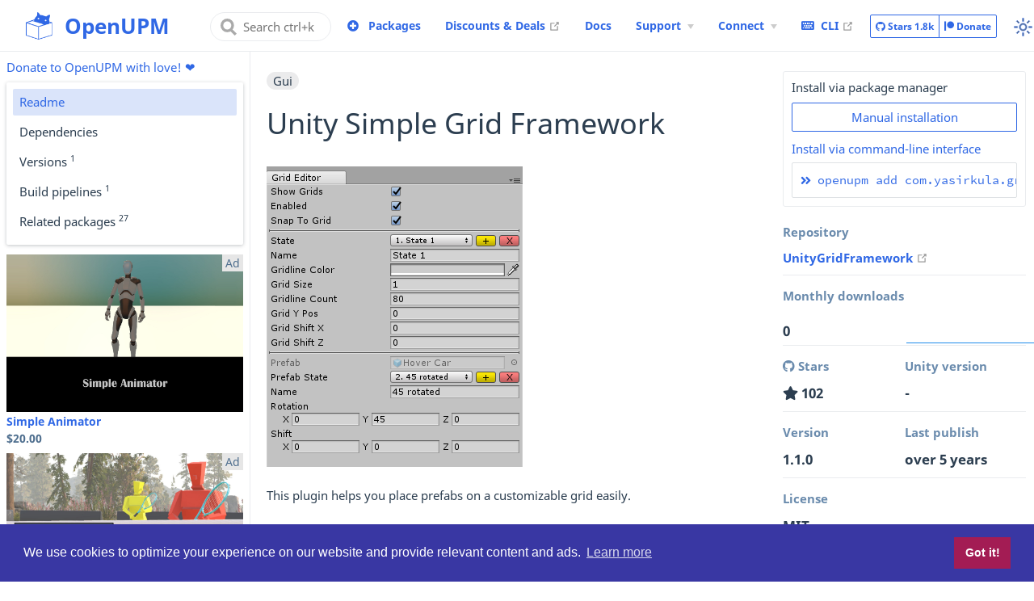

--- FILE ---
content_type: text/html; charset=UTF-8
request_url: https://openupm.com/packages/com.yasirkula.gridframework/
body_size: 3348
content:
<!doctype html>
<html lang="en-US">
  <head>
    <meta charset="utf-8" />
    <meta name="viewport" content="width=device-width,initial-scale=1" />
    <meta name="generator" content="VuePress 2.0.0-rc.7" />
    <style>
      :root {
        --c-bg: #fff;
      }
      html.dark {
        --c-bg: #22272e;
      }
      html,
      body {
        background-color: var(--c-bg);
      }
    </style>
    <script>
      const userMode = localStorage.getItem('vuepress-color-scheme')
      const systemDarkMode =
        window.matchMedia &&
        window.matchMedia('(prefers-color-scheme: dark)').matches
      if (userMode === 'dark' || (userMode !== 'light' && systemDarkMode)) {
        document.documentElement.classList.toggle('dark', true)
      }
    </script>
    <link rel="canonical" href="https://openupm.com/packages/com.yasirkula.gridframework/"><meta property="og:url" content="https://openupm.com/packages/com.yasirkula.gridframework/"><meta property="og:site_name" content="OpenUPM"><meta property="og:title" content="Simple Grid Framework | com.yasirkula.gridframework | Unity Package Manager (UPM)"><meta property="og:description" content="Open source Grid Framework for creating grid-based levels easily in Unity 3D"><meta property="og:type" content="website"><meta property="og:image" content="https://camo.githubusercontent.com/3f48ad8043acc11f3e3a00bb16e18c78b1d74635/68747470733a2f2f79617369726b756c612e66696c65732e776f726470726573732e636f6d2f323031372f30322f67726964656469746f722e706e67"><meta property="og:locale" content="en-US"><meta name="twitter:card" content="summary_large_image"><meta name="twitter:image:alt" content="Simple Grid Framework | com.yasirkula.gridframework | Unity Package Manager (UPM)"><meta property="article:author" content="yasirkula"><meta property="article:tag" content="gui"><script type="application/ld+json">{"@context":"https://schema.org","@type":"WebPage","name":"Simple Grid Framework | com.yasirkula.gridframework | Unity Package Manager (UPM)","description":"Open source Grid Framework for creating grid-based levels easily in Unity 3D"}</script><meta name="theme-color" content="#3068E5"><link rel="icon" href="/images/openupm-icon-256.png"><link rel="mask-icon" href="/images/openupm-icon-mask.svg" color="#3068E5"><link rel="apple-touch-icon" href="/images/openupm-icon-256.png"><meta name="apple-mobile-web-app-capable" content="yes"><meta name="apple-mobile-web-app-status-bar-style" content="black"><meta name="msapplication-TileImage" content="/images/openupm-icon-256.png"><meta name="msapplication-TileColor" content="#000000"><link rel="manifest" href="/manifest.json"><link rel="stylesheet" href="/vendors/fontawesome-free@5.15.1/css/all.css"><link rel="stylesheet" href="/vendors/cookieconsent@3.1.1/build/cookieconsent.min.css"><script src="/vendors/cookieconsent@3.1.1/build/cookieconsent.min.js"></script><script src="/vendors/chunkload-redirect/chunkload-redirect.js" async></script><link rel="alternate" type="application/rss+xml" href="https://api.openupm.com/feeds/updates/rss"><link rel="alternate" type="application/rss+atom" href="https://api.openupm.com/feeds/updates/atom"><link rel="alternate" type="application/json" href="https://api.openupm.com/feeds/updates/json"><meta name="keywords" content="openupm,open upm,upm,unity package manager,unity package,scoped registry,unity,open source,unity assets,asset store,unity store,free resource"><script async src="https://www.googletagmanager.com/gtag/js?id=G-HBWCQ2KGQ5"></script><script>window.dataLayer = window.dataLayer || [];
function gtag(){dataLayer.push(arguments);}
gtag('js', new Date());
gtag('config', 'G-HBWCQ2KGQ5');</script><script src="//pagead2.googlesyndication.com/pagead/js/adsbygoogle.js?client=ca-pub-1509006252899759" crossorigin="anonymous"></script><script async src="https://fundingchoicesmessages.google.com/i/pub-1509006252899759?ers=1" nonce="lUc_KA2m2P9d600H2mOqjg"></script><script nonce="lUc_KA2m2P9d600H2mOqjg">(function() {function signalGooglefcPresent() {if (!window.frames['googlefcPresent']) {if (document.body) {const iframe = document.createElement('iframe'); iframe.style = 'width: 0; height: 0; border: none; z-index: -1000; left: -1000px; top: -1000px;'; iframe.style.display = 'none'; iframe.name = 'googlefcPresent'; document.body.appendChild(iframe);} else {setTimeout(signalGooglefcPresent, 0);}}}signalGooglefcPresent();})();</script><title>Simple Grid Framework | com.yasirkula.gridframework | Unity Package Manager (UPM) | OpenUPM</title><meta name="description" content="Open source Grid Framework for creating grid-based levels easily in Unity 3D">
    <link rel="preload" href="/assets/style-druvbdgq.css" as="style"><link rel="stylesheet" href="/assets/style-druvbdgq.css">
    <link rel="modulepreload" href="/assets/app-BeOnfKuI.js"><link rel="modulepreload" href="/assets/index.html-ByoTouIE.js">
    
  </head>
  <body>
    <div id="app"><!--[--><div class="theme-container wide-layout package-detail"><!--[--><!--[--><header class="navbar"><div class="toggle-sidebar-button" title="toggle sidebar" aria-expanded="false" role="button" tabindex="0"><div class="icon" aria-hidden="true"><span></span><span></span><span></span></div></div><span><a class="route-link" href="/"><img class="logo" src="/images/openupm-icon-256.png" alt="OpenUPM"><span class="site-name can-hide" aria-hidden="true">OpenUPM</span></a></span><div class="navbar-items-wrapper" style=""><!--[--><form class="search-box" role="search"><input type="search" placeholder="Search ctrl+k" autocomplete="off" spellcheck="false" value><!----></form><div class="navbar-items can-hide mr-2"><div class="nav-item packages-add"><a class="route-link nav-link" href="/packages/add/" aria-label data-v-baea3dbc><!--[--><i class="fas fa-plus-circle" aria-hidden="true" data-v-baea3dbc></i><!--]-->  <!--[--><!--]--></a></div></div><!--]--><nav class="navbar-items can-hide" aria-label="site navigation"><!--[--><div class="navbar-item"><a class="route-link route-link-active" href="/packages/" aria-label="Packages" data-v-baea3dbc><!--[--><!--]--> Packages <!--[--><!--]--></a></div><div class="navbar-item"><a class="external-link" href="https://assetstore.unity.com/?on_sale=true&amp;orderBy=1&amp;rows=96&amp;aid=1011lJJH" rel="noopener noreferrer" target="_blank" aria-label="Discounts &amp; Deals" data-v-baea3dbc><!--[--><!--]--> Discounts &amp; Deals <span><svg class="external-link-icon" xmlns="http://www.w3.org/2000/svg" aria-hidden="true" focusable="false" x="0px" y="0px" viewBox="0 0 100 100" width="15" height="15"><path fill="currentColor" d="M18.8,85.1h56l0,0c2.2,0,4-1.8,4-4v-32h-8v28h-48v-48h28v-8h-32l0,0c-2.2,0-4,1.8-4,4v56C14.8,83.3,16.6,85.1,18.8,85.1z"></path><polygon fill="currentColor" points="45.7,48.7 51.3,54.3 77.2,28.5 77.2,37.2 85.2,37.2 85.2,14.9 62.8,14.9 62.8,22.9 71.5,22.9"></polygon></svg><span class="external-link-icon-sr-only">open in new window</span></span><!--[--><!--]--></a></div><div class="navbar-item"><a class="route-link" href="/docs/" aria-label="Docs" data-v-baea3dbc><!--[--><!--]--> Docs <!--[--><!--]--></a></div><div class="navbar-item"><div class="navbar-dropdown-wrapper"><button class="navbar-dropdown-title" type="button" aria-label="Support Menu"><span class="title">Support</span><span class="arrow down"></span></button><button class="navbar-dropdown-title-mobile" type="button" aria-label="Support Menu"><span class="title">Support</span><span class="right arrow"></span></button><ul style="display:none;" class="navbar-dropdown"><!--[--><li class="navbar-dropdown-item"><a class="route-link" href="/support/" aria-label="Support OpenUPM" data-v-baea3dbc><!--[--><!--]--> Support OpenUPM <!--[--><!--]--></a></li><li class="navbar-dropdown-item"><a class="route-link" href="/contributors/" aria-label="Contributors" data-v-baea3dbc><!--[--><!--]--> Contributors <!--[--><!--]--></a></li><!--]--></ul></div></div><div class="navbar-item"><div class="navbar-dropdown-wrapper"><button class="navbar-dropdown-title" type="button" aria-label="Connect Menu"><span class="title">Connect</span><span class="arrow down"></span></button><button class="navbar-dropdown-title-mobile" type="button" aria-label="Connect Menu"><span class="title">Connect</span><span class="right arrow"></span></button><ul style="display:none;" class="navbar-dropdown"><!--[--><li class="navbar-dropdown-item"><a class="external-link" href="https://github.com/openupm/openupm" rel="noopener noreferrer" target="_blank" aria-label="GitHub" data-v-baea3dbc><!--[--><i class="fab fa-github" aria-hidden="true" data-v-baea3dbc></i><!--]--> GitHub <span><svg class="external-link-icon" xmlns="http://www.w3.org/2000/svg" aria-hidden="true" focusable="false" x="0px" y="0px" viewBox="0 0 100 100" width="15" height="15"><path fill="currentColor" d="M18.8,85.1h56l0,0c2.2,0,4-1.8,4-4v-32h-8v28h-48v-48h28v-8h-32l0,0c-2.2,0-4,1.8-4,4v56C14.8,83.3,16.6,85.1,18.8,85.1z"></path><polygon fill="currentColor" points="45.7,48.7 51.3,54.3 77.2,28.5 77.2,37.2 85.2,37.2 85.2,14.9 62.8,14.9 62.8,22.9 71.5,22.9"></polygon></svg><span class="external-link-icon-sr-only">open in new window</span></span><!--[--><!--]--></a></li><li class="navbar-dropdown-item"><a class="external-link" href="https://medium.com/openupm" rel="noopener noreferrer" target="_blank" aria-label="Medium" data-v-baea3dbc><!--[--><i class="fab fa-medium" aria-hidden="true" data-v-baea3dbc></i><!--]--> Medium <span><svg class="external-link-icon" xmlns="http://www.w3.org/2000/svg" aria-hidden="true" focusable="false" x="0px" y="0px" viewBox="0 0 100 100" width="15" height="15"><path fill="currentColor" d="M18.8,85.1h56l0,0c2.2,0,4-1.8,4-4v-32h-8v28h-48v-48h28v-8h-32l0,0c-2.2,0-4,1.8-4,4v56C14.8,83.3,16.6,85.1,18.8,85.1z"></path><polygon fill="currentColor" points="45.7,48.7 51.3,54.3 77.2,28.5 77.2,37.2 85.2,37.2 85.2,14.9 62.8,14.9 62.8,22.9 71.5,22.9"></polygon></svg><span class="external-link-icon-sr-only">open in new window</span></span><!--[--><!--]--></a></li><li class="navbar-dropdown-item"><a class="external-link" href="https://twitter.com/openupmupdate" rel="noopener noreferrer" target="_blank" aria-label="Twitter" data-v-baea3dbc><!--[--><i class="fab fa-twitter" aria-hidden="true" data-v-baea3dbc></i><!--]--> Twitter <span><svg class="external-link-icon" xmlns="http://www.w3.org/2000/svg" aria-hidden="true" focusable="false" x="0px" y="0px" viewBox="0 0 100 100" width="15" height="15"><path fill="currentColor" d="M18.8,85.1h56l0,0c2.2,0,4-1.8,4-4v-32h-8v28h-48v-48h28v-8h-32l0,0c-2.2,0-4,1.8-4,4v56C14.8,83.3,16.6,85.1,18.8,85.1z"></path><polygon fill="currentColor" points="45.7,48.7 51.3,54.3 77.2,28.5 77.2,37.2 85.2,37.2 85.2,14.9 62.8,14.9 62.8,22.9 71.5,22.9"></polygon></svg><span class="external-link-icon-sr-only">open in new window</span></span><!--[--><!--]--></a></li><li class="navbar-dropdown-item"><a class="external-link" href="https://discord.gg/FnUgWEP" rel="noopener noreferrer" target="_blank" aria-label="Discord" data-v-baea3dbc><!--[--><i class="fab fa-discord" aria-hidden="true" data-v-baea3dbc></i><!--]--> Discord <span><svg class="external-link-icon" xmlns="http://www.w3.org/2000/svg" aria-hidden="true" focusable="false" x="0px" y="0px" viewBox="0 0 100 100" width="15" height="15"><path fill="currentColor" d="M18.8,85.1h56l0,0c2.2,0,4-1.8,4-4v-32h-8v28h-48v-48h28v-8h-32l0,0c-2.2,0-4,1.8-4,4v56C14.8,83.3,16.6,85.1,18.8,85.1z"></path><polygon fill="currentColor" points="45.7,48.7 51.3,54.3 77.2,28.5 77.2,37.2 85.2,37.2 85.2,14.9 62.8,14.9 62.8,22.9 71.5,22.9"></polygon></svg><span class="external-link-icon-sr-only">open in new window</span></span><!--[--><!--]--></a></li><li class="navbar-dropdown-item"><a class="external-link" href="mailto:hello@openupm.com" aria-label="Contact Us" data-v-baea3dbc><!--[--><i class="fas fa-envelope" aria-hidden="true" data-v-baea3dbc></i><!--]--> Contact Us <!----><!--[--><!--]--></a></li><li class="navbar-dropdown-item"><a class="external-link" href="https://api.openupm.com/feeds/updates/rss" rel="noopener noreferrer" target="_blank" aria-label="Package Updates" data-v-baea3dbc><!--[--><i class="fa fa-rss-square" aria-hidden="true" data-v-baea3dbc></i><!--]--> Package Updates <span><svg class="external-link-icon" xmlns="http://www.w3.org/2000/svg" aria-hidden="true" focusable="false" x="0px" y="0px" viewBox="0 0 100 100" width="15" height="15"><path fill="currentColor" d="M18.8,85.1h56l0,0c2.2,0,4-1.8,4-4v-32h-8v28h-48v-48h28v-8h-32l0,0c-2.2,0-4,1.8-4,4v56C14.8,83.3,16.6,85.1,18.8,85.1z"></path><polygon fill="currentColor" points="45.7,48.7 51.3,54.3 77.2,28.5 77.2,37.2 85.2,37.2 85.2,14.9 62.8,14.9 62.8,22.9 71.5,22.9"></polygon></svg><span class="external-link-icon-sr-only">open in new window</span></span><!--[--><!--]--></a></li><!--]--></ul></div></div><div class="navbar-item"><a class="external-link" href="https://github.com/openupm/openupm-cli#openupm-cli" rel="noopener noreferrer" target="_blank" aria-label="CLI" data-v-baea3dbc><!--[--><i class="fa fa-keyboard" aria-hidden="true" data-v-baea3dbc></i><!--]--> CLI <span><svg class="external-link-icon" xmlns="http://www.w3.org/2000/svg" aria-hidden="true" focusable="false" x="0px" y="0px" viewBox="0 0 100 100" width="15" height="15"><path fill="currentColor" d="M18.8,85.1h56l0,0c2.2,0,4-1.8,4-4v-32h-8v28h-48v-48h28v-8h-32l0,0c-2.2,0-4,1.8-4,4v56C14.8,83.3,16.6,85.1,18.8,85.1z"></path><polygon fill="currentColor" points="45.7,48.7 51.3,54.3 77.2,28.5 77.2,37.2 85.2,37.2 85.2,14.9 62.8,14.9 62.8,22.9 71.5,22.9"></polygon></svg><span class="external-link-icon-sr-only">open in new window</span></span><!--[--><!--]--></a></div><!--]--></nav><!--[--><div class="initial-container" data-v-b7a79db3><div class="loader" data-v-b7a79db3><i class="fa fa-circle-notch fa-spin mr-1" data-v-b7a79db3></i><strong data-v-b7a79db3>Loading...</strong></div></div><div class="navbar-items hide-md" data-v-1298776c><div class="nav-item growth" data-v-1298776c><div class="btn-group" data-v-1298776c><a href="https://github.com/openupm/openupm" rel="noopener noreferrer" class="btn btn-default btn-sm" data-v-1298776c><i class="fab fa-github" data-v-1298776c></i> Stars <span class="stars" data-v-1298776c>...</span></a><a href="https://www.patreon.com/openupm" rel="noopener noreferrer" class="btn btn-default btn-sm" data-v-1298776c><i class="fab fa-patreon" data-v-1298776c></i> Donate</a></div></div></div><!--]--><button class="toggle-color-mode-button" title="toggle color mode"><svg style="" class="icon" focusable="false" viewBox="0 0 32 32"><path d="M16 12.005a4 4 0 1 1-4 4a4.005 4.005 0 0 1 4-4m0-2a6 6 0 1 0 6 6a6 6 0 0 0-6-6z" fill="currentColor"></path><path d="M5.394 6.813l1.414-1.415l3.506 3.506L8.9 10.318z" fill="currentColor"></path><path d="M2 15.005h5v2H2z" fill="currentColor"></path><path d="M5.394 25.197L8.9 21.691l1.414 1.415l-3.506 3.505z" fill="currentColor"></path><path d="M15 25.005h2v5h-2z" fill="currentColor"></path><path d="M21.687 23.106l1.414-1.415l3.506 3.506l-1.414 1.414z" fill="currentColor"></path><path d="M25 15.005h5v2h-5z" fill="currentColor"></path><path d="M21.687 8.904l3.506-3.506l1.414 1.415l-3.506 3.505z" fill="currentColor"></path><path d="M15 2.005h2v5h-2z" fill="currentColor"></path></svg><svg style="display:none;" class="icon" focusable="false" viewBox="0 0 32 32"><path d="M13.502 5.414a15.075 15.075 0 0 0 11.594 18.194a11.113 11.113 0 0 1-7.975 3.39c-.138 0-.278.005-.418 0a11.094 11.094 0 0 1-3.2-21.584M14.98 3a1.002 1.002 0 0 0-.175.016a13.096 13.096 0 0 0 1.825 25.981c.164.006.328 0 .49 0a13.072 13.072 0 0 0 10.703-5.555a1.01 1.01 0 0 0-.783-1.565A13.08 13.08 0 0 1 15.89 4.38A1.015 1.015 0 0 0 14.98 3z" fill="currentColor"></path></svg></button><!----></div></header><div class="growth-navbar-mobile show-sm" data-v-e0568abe><div class="columns" data-v-e0568abe><div class="column col-12" data-v-e0568abe><div class="btn-group" data-v-e0568abe><a class="route-link route-link-active btn btn-default btn-sm" href="/packages/" aria-label data-v-e0568abe data-v-baea3dbc><!--[--><i class="fa fa-box-open" aria-hidden="true" data-v-baea3dbc></i><!--]-->  <!--[--><!--]--></a><a href="https://github.com/openupm/openupm" rel="noopener noreferrer" class="btn btn-default btn-sm" data-v-e0568abe><i class="fab fa-github" data-v-e0568abe></i> Stars <span class="stars" data-v-e0568abe>...</span></a><a href="https://www.patreon.com/openupm" rel="noopener noreferrer" class="btn btn-default btn-sm" data-v-e0568abe><i class="fab fa-patreon" data-v-e0568abe></i> Donate</a></div></div></div></div><!--]--><!--]--><div class="sidebar-mask"></div><!--[--><aside class="sidebar"><nav class="navbar-items" aria-label="site navigation"><!--[--><div class="navbar-item"><a class="route-link route-link-active" href="/packages/" aria-label="Packages" data-v-baea3dbc><!--[--><!--]--> Packages <!--[--><!--]--></a></div><div class="navbar-item"><a class="external-link" href="https://assetstore.unity.com/?on_sale=true&amp;orderBy=1&amp;rows=96&amp;aid=1011lJJH" rel="noopener noreferrer" target="_blank" aria-label="Discounts &amp; Deals" data-v-baea3dbc><!--[--><!--]--> Discounts &amp; Deals <span><svg class="external-link-icon" xmlns="http://www.w3.org/2000/svg" aria-hidden="true" focusable="false" x="0px" y="0px" viewBox="0 0 100 100" width="15" height="15"><path fill="currentColor" d="M18.8,85.1h56l0,0c2.2,0,4-1.8,4-4v-32h-8v28h-48v-48h28v-8h-32l0,0c-2.2,0-4,1.8-4,4v56C14.8,83.3,16.6,85.1,18.8,85.1z"></path><polygon fill="currentColor" points="45.7,48.7 51.3,54.3 77.2,28.5 77.2,37.2 85.2,37.2 85.2,14.9 62.8,14.9 62.8,22.9 71.5,22.9"></polygon></svg><span class="external-link-icon-sr-only">open in new window</span></span><!--[--><!--]--></a></div><div class="navbar-item"><a class="route-link" href="/docs/" aria-label="Docs" data-v-baea3dbc><!--[--><!--]--> Docs <!--[--><!--]--></a></div><div class="navbar-item"><div class="navbar-dropdown-wrapper"><button class="navbar-dropdown-title" type="button" aria-label="Support Menu"><span class="title">Support</span><span class="arrow down"></span></button><button class="navbar-dropdown-title-mobile" type="button" aria-label="Support Menu"><span class="title">Support</span><span class="right arrow"></span></button><ul style="display:none;" class="navbar-dropdown"><!--[--><li class="navbar-dropdown-item"><a class="route-link" href="/support/" aria-label="Support OpenUPM" data-v-baea3dbc><!--[--><!--]--> Support OpenUPM <!--[--><!--]--></a></li><li class="navbar-dropdown-item"><a class="route-link" href="/contributors/" aria-label="Contributors" data-v-baea3dbc><!--[--><!--]--> Contributors <!--[--><!--]--></a></li><!--]--></ul></div></div><div class="navbar-item"><div class="navbar-dropdown-wrapper"><button class="navbar-dropdown-title" type="button" aria-label="Connect Menu"><span class="title">Connect</span><span class="arrow down"></span></button><button class="navbar-dropdown-title-mobile" type="button" aria-label="Connect Menu"><span class="title">Connect</span><span class="right arrow"></span></button><ul style="display:none;" class="navbar-dropdown"><!--[--><li class="navbar-dropdown-item"><a class="external-link" href="https://github.com/openupm/openupm" rel="noopener noreferrer" target="_blank" aria-label="GitHub" data-v-baea3dbc><!--[--><i class="fab fa-github" aria-hidden="true" data-v-baea3dbc></i><!--]--> GitHub <span><svg class="external-link-icon" xmlns="http://www.w3.org/2000/svg" aria-hidden="true" focusable="false" x="0px" y="0px" viewBox="0 0 100 100" width="15" height="15"><path fill="currentColor" d="M18.8,85.1h56l0,0c2.2,0,4-1.8,4-4v-32h-8v28h-48v-48h28v-8h-32l0,0c-2.2,0-4,1.8-4,4v56C14.8,83.3,16.6,85.1,18.8,85.1z"></path><polygon fill="currentColor" points="45.7,48.7 51.3,54.3 77.2,28.5 77.2,37.2 85.2,37.2 85.2,14.9 62.8,14.9 62.8,22.9 71.5,22.9"></polygon></svg><span class="external-link-icon-sr-only">open in new window</span></span><!--[--><!--]--></a></li><li class="navbar-dropdown-item"><a class="external-link" href="https://medium.com/openupm" rel="noopener noreferrer" target="_blank" aria-label="Medium" data-v-baea3dbc><!--[--><i class="fab fa-medium" aria-hidden="true" data-v-baea3dbc></i><!--]--> Medium <span><svg class="external-link-icon" xmlns="http://www.w3.org/2000/svg" aria-hidden="true" focusable="false" x="0px" y="0px" viewBox="0 0 100 100" width="15" height="15"><path fill="currentColor" d="M18.8,85.1h56l0,0c2.2,0,4-1.8,4-4v-32h-8v28h-48v-48h28v-8h-32l0,0c-2.2,0-4,1.8-4,4v56C14.8,83.3,16.6,85.1,18.8,85.1z"></path><polygon fill="currentColor" points="45.7,48.7 51.3,54.3 77.2,28.5 77.2,37.2 85.2,37.2 85.2,14.9 62.8,14.9 62.8,22.9 71.5,22.9"></polygon></svg><span class="external-link-icon-sr-only">open in new window</span></span><!--[--><!--]--></a></li><li class="navbar-dropdown-item"><a class="external-link" href="https://twitter.com/openupmupdate" rel="noopener noreferrer" target="_blank" aria-label="Twitter" data-v-baea3dbc><!--[--><i class="fab fa-twitter" aria-hidden="true" data-v-baea3dbc></i><!--]--> Twitter <span><svg class="external-link-icon" xmlns="http://www.w3.org/2000/svg" aria-hidden="true" focusable="false" x="0px" y="0px" viewBox="0 0 100 100" width="15" height="15"><path fill="currentColor" d="M18.8,85.1h56l0,0c2.2,0,4-1.8,4-4v-32h-8v28h-48v-48h28v-8h-32l0,0c-2.2,0-4,1.8-4,4v56C14.8,83.3,16.6,85.1,18.8,85.1z"></path><polygon fill="currentColor" points="45.7,48.7 51.3,54.3 77.2,28.5 77.2,37.2 85.2,37.2 85.2,14.9 62.8,14.9 62.8,22.9 71.5,22.9"></polygon></svg><span class="external-link-icon-sr-only">open in new window</span></span><!--[--><!--]--></a></li><li class="navbar-dropdown-item"><a class="external-link" href="https://discord.gg/FnUgWEP" rel="noopener noreferrer" target="_blank" aria-label="Discord" data-v-baea3dbc><!--[--><i class="fab fa-discord" aria-hidden="true" data-v-baea3dbc></i><!--]--> Discord <span><svg class="external-link-icon" xmlns="http://www.w3.org/2000/svg" aria-hidden="true" focusable="false" x="0px" y="0px" viewBox="0 0 100 100" width="15" height="15"><path fill="currentColor" d="M18.8,85.1h56l0,0c2.2,0,4-1.8,4-4v-32h-8v28h-48v-48h28v-8h-32l0,0c-2.2,0-4,1.8-4,4v56C14.8,83.3,16.6,85.1,18.8,85.1z"></path><polygon fill="currentColor" points="45.7,48.7 51.3,54.3 77.2,28.5 77.2,37.2 85.2,37.2 85.2,14.9 62.8,14.9 62.8,22.9 71.5,22.9"></polygon></svg><span class="external-link-icon-sr-only">open in new window</span></span><!--[--><!--]--></a></li><li class="navbar-dropdown-item"><a class="external-link" href="mailto:hello@openupm.com" aria-label="Contact Us" data-v-baea3dbc><!--[--><i class="fas fa-envelope" aria-hidden="true" data-v-baea3dbc></i><!--]--> Contact Us <!----><!--[--><!--]--></a></li><li class="navbar-dropdown-item"><a class="external-link" href="https://api.openupm.com/feeds/updates/rss" rel="noopener noreferrer" target="_blank" aria-label="Package Updates" data-v-baea3dbc><!--[--><i class="fa fa-rss-square" aria-hidden="true" data-v-baea3dbc></i><!--]--> Package Updates <span><svg class="external-link-icon" xmlns="http://www.w3.org/2000/svg" aria-hidden="true" focusable="false" x="0px" y="0px" viewBox="0 0 100 100" width="15" height="15"><path fill="currentColor" d="M18.8,85.1h56l0,0c2.2,0,4-1.8,4-4v-32h-8v28h-48v-48h28v-8h-32l0,0c-2.2,0-4,1.8-4,4v56C14.8,83.3,16.6,85.1,18.8,85.1z"></path><polygon fill="currentColor" points="45.7,48.7 51.3,54.3 77.2,28.5 77.2,37.2 85.2,37.2 85.2,14.9 62.8,14.9 62.8,22.9 71.5,22.9"></polygon></svg><span class="external-link-icon-sr-only">open in new window</span></span><!--[--><!--]--></a></li><!--]--></ul></div></div><div class="navbar-item"><a class="external-link" href="https://github.com/openupm/openupm-cli#openupm-cli" rel="noopener noreferrer" target="_blank" aria-label="CLI" data-v-baea3dbc><!--[--><i class="fa fa-keyboard" aria-hidden="true" data-v-baea3dbc></i><!--]--> CLI <span><svg class="external-link-icon" xmlns="http://www.w3.org/2000/svg" aria-hidden="true" focusable="false" x="0px" y="0px" viewBox="0 0 100 100" width="15" height="15"><path fill="currentColor" d="M18.8,85.1h56l0,0c2.2,0,4-1.8,4-4v-32h-8v28h-48v-48h28v-8h-32l0,0c-2.2,0-4,1.8-4,4v56C14.8,83.3,16.6,85.1,18.8,85.1z"></path><polygon fill="currentColor" points="45.7,48.7 51.3,54.3 77.2,28.5 77.2,37.2 85.2,37.2 85.2,14.9 62.8,14.9 62.8,22.9 71.5,22.9"></polygon></svg><span class="external-link-icon-sr-only">open in new window</span></span><!--[--><!--]--></a></div><!--]--></nav><!--[--><!--[--><!--[--><!--[--><!----><!--]--><!--]--><!--]--><!--]--><ul class="sidebar-items"><!--[--><li><p tabindex="0" class="sidebar-item sidebar-heading"> <!----></p><!----></li><!--]--></ul><!--[--><!--]--></aside><!--]--><!--[--><main class="page"><!--[--><!--]--><div class="theme-default-content"><!--[--><!--[--><!--[--><!--[--><!----><!--]--><!--]--><!--]--><!--]--><div></div><!--[--><!--]--></div><footer class="page-meta"><!----><!----><!----></footer><!----><!--[--><!--[--><!----><!----><!--]--><!--]--></main><!--]--></div><!--[--><!----><!--]--><!--]--></div>
    <script type="module" src="/assets/app-BeOnfKuI.js" defer></script>
  </body>
</html>


--- FILE ---
content_type: text/html; charset=utf-8
request_url: https://www.google.com/recaptcha/api2/aframe
body_size: 268
content:
<!DOCTYPE HTML><html><head><meta http-equiv="content-type" content="text/html; charset=UTF-8"></head><body><script nonce="2nVTNdfCjoDckqfrzVQyxA">/** Anti-fraud and anti-abuse applications only. See google.com/recaptcha */ try{var clients={'sodar':'https://pagead2.googlesyndication.com/pagead/sodar?'};window.addEventListener("message",function(a){try{if(a.source===window.parent){var b=JSON.parse(a.data);var c=clients[b['id']];if(c){var d=document.createElement('img');d.src=c+b['params']+'&rc='+(localStorage.getItem("rc::a")?sessionStorage.getItem("rc::b"):"");window.document.body.appendChild(d);sessionStorage.setItem("rc::e",parseInt(sessionStorage.getItem("rc::e")||0)+1);localStorage.setItem("rc::h",'1768963141645');}}}catch(b){}});window.parent.postMessage("_grecaptcha_ready", "*");}catch(b){}</script></body></html>

--- FILE ---
content_type: application/javascript; charset=UTF-8
request_url: https://openupm.com/assets/PackageSetupViaPackageManager-B18rVQ52.js
body_size: 540
content:
import{H as S}from"./index-BqGpgqWJ.js";import{g as j,k as p,r as g,o as m,D as b,w as o,e as t,b as e,c as k,F as A,q as L,t as i,a as r,V as y,_ as V}from"./app-BeOnfKuI.js";const N=e("p",null,"Please follow the instrustions:",-1),R=e("li",null,[t("open "),e("strong",null,"Edit/Project Settings/Package Manager")],-1),w={class:"setup-scoped-registry"},B=e("li",null,[t("click "),e("kbd",null,"Save"),t(" or "),e("kbd",null,"Apply")],-1),C=e("li",null,[t("open "),e("strong",null,"Window/Package Manager")],-1),U=e("li",null,[t("click "),e("kbd",null,"+")],-1),H=e("li",null,[t(" select "),e("kbd",null,"Add package by name..."),t(" or "),e("kbd",null,"Add package from git URL...")],-1),T=e("li",null,[t("click "),e("kbd",null,"Add")],-1),D=e("div",{class:"divider text-center","data-content":"OR"},null,-1),I={class:"theme-default-content custom"},O=["innerHTML"],W="modal-manualinstallation",E=j({__name:"PackageSetupViaPackageManager",props:{name:{type:String,default:""},version:{type:String,default:""},scopes:{type:Array,default:()=>[]}},setup(s){const c=s,_=y().replace("https://",""),h=y(),v=p(()=>{const a=[{name:"Name",value:_},{name:"URL",value:h}],l=c.scopes||[];for(let n=0;n<l.length;n++){const d=l[n];a.push({name:n==0?"Scope(s)":"",value:d})}return a}),f=p(()=>{const a={scopedRegistries:[{name:_,url:h,scopes:c.scopes}],dependencies:{}};a.dependencies[c.name]=c.version;const l=JSON.stringify(a,null,4);return`<pre><code class="hljs json">${S.highlight(l,{language:"json"}).value}</code></pre>`}),x=p(()=>({link:"https://docs.unity3d.com/Manual/upm-manifestPrj.html",text:"Packages/manifest.json"}));return(a,l)=>{const n=g("CopyWrapper"),d=g("AutoLink"),P=g("Modal");return m(),b(P,{id:W},{title:o(()=>[t("Install via Package Manager")]),body:o(()=>[N,e("ul",null,[R,e("li",null,[t(" add a new Scoped Registry (or edit the existing OpenUPM entry) "),e("dl",w,[(m(!0),k(A,null,L(v.value,(u,M)=>(m(),k("div",{key:M},[e("dt",null,i(u.name),1),e("dd",null,[r(n,{"copy-text":u.value},{default:o(()=>[e("code",null,i(u.value),1)]),_:2},1032,["copy-text"])])]))),128))])]),B,C,U,H,e("li",null,[t(" paste "),r(n,{"copy-text":s.name},{default:o(()=>[e("code",null,i(s.name),1)]),_:1},8,["copy-text"]),t(" into name ")]),e("li",null,[t(" paste "),r(n,{"copy-text":s.version},{default:o(()=>[e("code",null,i(s.version),1)]),_:1},8,["copy-text"]),t(" into version ")]),T]),D,e("p",null,[t(" Alternatively, merge the snippet to "),r(d,{item:x.value},null,8,["item"])]),e("div",I,[e("div",{class:"language-json",innerHTML:f.value},null,8,O)])]),_:1})}}}),q=V(E,[["__file","PackageSetupViaPackageManager.vue"]]);export{q as default};


--- FILE ---
content_type: application/javascript; charset=UTF-8
request_url: https://openupm.com/assets/LazyImage-B7sDbMcZ.js
body_size: 358
content:
import{l as v,G as m,k as l,h as _,H as y,I as i,g as P,o as O,D as b,J as I,C as h,_ as w}from"./app-BeOnfKuI.js";var B=Object.defineProperty,E=Object.defineProperties,L=Object.getOwnPropertyDescriptors,d=Object.getOwnPropertySymbols,S=Object.prototype.hasOwnProperty,z=Object.prototype.propertyIsEnumerable,A=(e,r,t)=>r in e?B(e,r,{enumerable:!0,configurable:!0,writable:!0,value:t}):e[r]=t,D=(e,r)=>{for(var t in r||(r={}))S.call(r,t)&&A(e,t,r[t]);if(d)for(var t of d(r))z.call(r,t)&&A(e,t,r[t]);return e},j=(e,r)=>E(e,L(r)),R={props:{src:{type:String,required:!0},srcPlaceholder:{type:String,default:"[data-uri]"},srcset:{type:String},intersectionOptions:{type:Object,default:()=>({})},usePicture:{type:Boolean,default:!1}},inheritAttrs:!1,setup(e,{attrs:r,slots:t,emit:o}){const a=v(null),s=m({observer:null,intersected:!1,loaded:!1}),f=l(()=>s.intersected&&e.src?e.src:e.srcPlaceholder),g=l(()=>s.intersected&&e.srcset?e.srcset:!1),c=()=>{a.value&&a.value.getAttribute("src")!==e.srcPlaceholder&&(s.loaded=!0,o("load",a.value))},p=()=>o("error",a.value);return _(()=>{"IntersectionObserver"in window&&(s.observer=new IntersectionObserver(n=>{n[0].isIntersecting&&(s.intersected=!0,s.observer.disconnect(),o("intersect"))},e.intersectionOptions),s.observer.observe(a.value))}),y(()=>{"IntersectionObserver"in window&&s.observer&&s.observer.disconnect()}),()=>{const n=i("img",j(D({ref:a,src:f.value,srcset:g.value||null},r),{class:[r.class,"v-lazy-image",{"v-lazy-image-loaded":s.loaded}],onLoad:c,onError:p}));return e.usePicture?i("picture",{ref:a,onLoad:c},s.intersected?[t.default,n]:[n]):n}}};const u="[data-uri]",x=P({__name:"LazyImage",props:{placeholder:{type:String,default:u},errorMessage:{type:String,default:"Image not found: "}},setup(e){const r=e,t=o=>{const a=o.attributes.src.value;console.log(r.errorMessage+a),o.src=u,o.classList.add("v-lazy-image-loaded")};return(o,a)=>(O(),b(h(R),I(o.$attrs,{"src-placeholder":e.placeholder,onError:t}),null,16,["src-placeholder"]))}}),M=w(x,[["__scopeId","data-v-3fd3da67"],["__file","LazyImage.vue"]]);export{M as default};


--- FILE ---
content_type: application/javascript; charset=UTF-8
request_url: https://openupm.com/assets/PackageSetup-BuOLByO4.js
body_size: 836
content:
import{g as P,k as p,S as g,r,o as l,c as s,a as d,b as a,e as u,t as i,w as h,A as m,F as C,p as w,f as B,_ as I}from"./app-BeOnfKuI.js";const k=e=>(w("data-v-191f6d61"),e=e(),B(),e),V={key:0,class:"col-12 install-section"},N={key:0},A={key:1},M={key:0},U={class:"install-option"},G={class:"package-installer-btn-wrap btn-group btn-group-block"},T={href:"#modal-manualinstallation",class:"btn btn-default"},F={class:"install-option last"},O={href:"#modal-commandlinetool"},R={class:"install-cli"},W=k(()=>a("i",{class:"fas fa-angle-double-right"},null,-1)),j={key:1,class:"custom-container warning"},q={key:0},D={class:"custom-container-title"},E={key:1},J={class:"custom-container-title"},H=k(()=>a("br",null,null,-1)),_=P({__name:"PackageSetup",props:{isLoading:{type:Boolean,default:!0},hasNotSucceededBuild:{type:Boolean,default:!1},metadata:{type:Object,default:()=>{}},version:{type:String,default:""},scopes:{type:Array,default:()=>[]}},setup(e){const c=e,t=p(()=>`openupm add ${c.metadata.name}`),o=p(()=>({path:"",query:{subPage:"pipelines"}})),f=p(()=>({link:g(c.metadata.repoUrl,"tags"),text:g(c.metadata.repoUrl,"tags").replace("https://github.com/","")}));return(n,K)=>{const y=r("PlaceholderLoader"),z=r("PackageSetupViaPackageManager"),b=r("CopyWrapper"),$=r("PackageSetupViaCLI"),S=r("RouterLink"),L=r("AutoLink");return l(),s(C,null,[e.isLoading||e.version?(l(),s("section",V,[e.isLoading?(l(),s("div",N,[d(y)])):(l(),s("div",A,[e.version?(l(),s("div",M,[a("div",U,[a("h3",null,[u(i(n.$capitalize(n.$t("install-via-package-manager")))+" ",1),a("div",G,[a("a",T,i(n.$capitalize(n.$t("manual-installation"))),1)])])]),d(z,{name:e.metadata.name,version:e.version,scopes:e.scopes},null,8,["name","version","scopes"]),a("div",F,[a("h3",null,[a("a",O,i(n.$capitalize(n.$t("install-via-command-line-interface"))),1)]),a("div",R,[d(b,{"copy-text":t.value,"display-block":!0},{default:h(()=>[a("code",null,[W,u(i(t.value),1)])]),_:1},8,["copy-text"])])]),d($,{name:e.metadata.name},null,8,["name"])])):m("",!0)]))])):m("",!0),!e.isLoading&&!e.version?(l(),s("div",j,[e.hasNotSucceededBuild?(l(),s("div",q,[a("p",D,i(n.$capitalize(n.$t("no-release-title"))),1),a("p",null,i(n.$t("no-release-desc")),1),a("p",null,[d(S,{to:o.value,exact:!1},{default:h(()=>[u(i(n.$capitalize(n.$t("learn-more"))),1)]),_:1},8,["to"])])])):(l(),s("div",E,[a("p",J,[u(i(n.$capitalize(n.$t("no-valid-tag-title"))),1),H]),a("p",null,i(n.$t("no-valid-tag-desc")),1),a("p",null,[u(i(n.$capitalize(n.$t("learn-more")))+": ",1),d(L,{item:f.value},null,8,["item"])])]))])):m("",!0)],64)}}});function v(e){const c=e;c.__i18n=c.__i18n||[],c.__i18n.push({locale:"en-US",resource:{"install-via-command-line-interface":t=>{const{normalize:o}=t;return o(["install via Command-Line Interface"])},"install-via-package-manager":t=>{const{normalize:o}=t;return o(["install via Package Manager"])},"no-valid-tag-title":t=>{const{normalize:o}=t;return o(["no valid Git tag"])},"no-valid-tag-desc":t=>{const{normalize:o}=t;return o(["OpenUPM only tracks Git tags that adhere to the semver convention. If a valid Git tag is not found, the package will not appear on the package listing."])},"no-release-title":t=>{const{normalize:o}=t;return o(["no releases published"])},"no-release-desc":t=>{const{normalize:o}=t;return o(["This typically occurs when a repository is first imported. But if all builds have been processed and failed, the package will not appear on the package listing until a successful first release is built."])},"manual-installation":t=>{const{normalize:o}=t;return o(["manual installation"])}}})}typeof v=="function"&&v(_);const X=I(_,[["__scopeId","data-v-191f6d61"],["__file","PackageSetup.vue"]]);export{X as default};


--- FILE ---
content_type: application/javascript; charset=utf-8
request_url: https://fundingchoicesmessages.google.com/f/AGSKWxVyA0WMRZ928SifuiDn7dTQZayROIq0AtSw-2-nJvis0Cn9PI6PBDoSdQzFHbbCML-d8i8fiLzKiYDE-K5XFufNbUU1RisrH1Jc0ahHiEx_iW9ZvODd9gwDuUoDfajxmCsto8D3MVQmbvG2tqsf9YaD57IHyqrRhJLyIzBmhIiPCykM-NuG_LQWWref/_/bbad5./cmg_ad./ad-inserter-/onesheet-ad-/300x250advert.
body_size: -1289
content:
window['d951ddba-ba8d-4852-a33e-9338d3d42c9c'] = true;

--- FILE ---
content_type: application/javascript; charset=UTF-8
request_url: https://openupm.com/assets/Sparkline-1A7fF2Nr.js
body_size: 306
content:
import{g as x,k as p,o as P,c as v,b as h,_ as $}from"./app-BeOnfKuI.js";const y=["d"],w=["d"],t=2,a=160,n=60,B=20,E=x({__name:"Sparkline",props:{dataPoints:{type:Array,required:!0}},setup(d){const u=d,c=p(()=>{const s=u.dataPoints,l=Math.max(...s)+1,i=Math.min(...s)===0?2:B,e=[],f=s.length-1;if(s.forEach((o,k)=>{const m=k/f*a+t,g=n-o/l*(n-i)+t-i;e.push({x:m,y:g})}),!e[0])return`M 0 ${t} L 0 ${t} L ${a} ${t}`;const r=[];return e.forEach(o=>r.push(["L",o.x,o.y].join(" "))),["M"+e[0].x,e[0].y,...r].join(" ")}),_=p(()=>`V ${n} L 4 ${n} Z`);return(s,l)=>(P(),v("svg",{class:"sparkline",width:a,height:n,"stroke-width":t},[h("path",{class:"sparkline--line",d:c.value,fill:"none"},null,8,y),h("path",{class:"sparkline--fill",d:[c.value,_.value].join(" "),stroke:"none"},null,8,w)]))}}),b=$(E,[["__scopeId","data-v-04c663b6"],["__file","Sparkline.vue"]]);export{b as default};


--- FILE ---
content_type: application/javascript; charset=UTF-8
request_url: https://openupm.com/assets/ReadmeHtml-CLf7JFNw.js
body_size: -30
content:
import{g as r,l as c,h as i,o as m,c as u,_ as p}from"./app-BeOnfKuI.js";function f(n){const e=n.querySelectorAll("p, h1, h2, h3, h4, h5");let t=0,a=0,o=7;e.forEach((s,d)=>{if(t++,t===o||d===e.length-1&&(a===0||t>9)){const l=document.createElement("div");g(l),s.parentNode.insertBefore(l,s.nextSibling),a+=1,t=0,o=h(10,15)}})}function h(n,e){return Math.floor(Math.random()*(e-n)+n)}function g(n){const e=document.createElement("ins");e.className="adsbygoogle",e.style.cssText="display: block; text-align: center;",e.dataset.adLayout="in-article",e.dataset.adFormat="fluid",e.dataset.adClient="ca-pub-1509006252899759",e.dataset.adSlot="7957381990";const t=document.createElement("script");t.textContent="(adsbygoogle = window.adsbygoogle || []).push({});",n.appendChild(e),n.appendChild(t)}const _=["innerHTML"],y=r({__name:"ReadmeHtml",props:{content:{type:String,default:""}},setup(n){const e=c(null);return i(()=>{const t=e.value;t&&f(t)}),(t,a)=>(m(),u("div",{ref_key:"readmeContainerElement",ref:e,innerHTML:n.content},null,8,_))}}),x=p(y,[["__file","ReadmeHtml.vue"]]);export{x as default};


--- FILE ---
content_type: application/javascript; charset=UTF-8
request_url: https://openupm.com/assets/CookieConsent-dwB5kV7L.js
body_size: 410
content:
import{g as c,u as r,h as a,o as u,c as _,i as d,_ as l}from"./app-BeOnfKuI.js";const p={class:"cookie-consent-init"},s=c({__name:"CookieConsent",setup(t){const{t:e}=r(),n=()=>{const o=window.cookieconsent;if(o===void 0){console.error("Cookie Consent script not loaded yet.");return}o.inited||(o.initialise({palette:{popup:{background:"#3937a3"},button:{background:"#a31c54"}},content:{message:e("cookie-consent-message"),dismiss:e("cookie-consent-dismiss"),link:d(e("learn-more")),href:"/docs/privacy"}}),o.inited=!0)};return a(()=>{n()}),(o,k)=>(u(),_("div",p))}});function i(t){const e=t;e.__i18n=e.__i18n||[],e.__i18n.push({locale:"en-US",resource:{"cookie-consent-dismiss":n=>{const{normalize:o}=n;return o(["Got it!"])},"cookie-consent-message":n=>{const{normalize:o}=n;return o(["We use cookies to optimize your experience on our website and provide relevant content and ads."])}}})}typeof i=="function"&&i(s);const f=l(s,[["__file","CookieConsent.vue"]]);export{f as default};


--- FILE ---
content_type: application/javascript; charset=UTF-8
request_url: https://openupm.com/assets/GrowthNavbarMobile-CZN2Kzxl.js
body_size: -20
content:
import{g as p,E as _,u,k as d,i as b,r as f,o as m,c as h,b as e,a as v,e as o,t as a,C as k,p as g,f as w,_ as S}from"./app-BeOnfKuI.js";const n=t=>(g("data-v-e0568abe"),t=t(),w(),t),N={class:"growth-navbar-mobile show-sm"},I={class:"columns"},x={class:"column col-12"},L={class:"btn-group"},B={href:"https://github.com/openupm/openupm",rel:"noopener noreferrer",class:"btn btn-default btn-sm"},C=n(()=>e("i",{class:"fab fa-github"},null,-1)),G={class:"stars"},M={href:"https://www.patreon.com/openupm",rel:"noopener noreferrer",class:"btn btn-default btn-sm"},V=n(()=>e("i",{class:"fab fa-patreon"},null,-1)),z=p({__name:"GrowthNavbarMobile",setup(t){const c=_(),{t:r}=u(),i=d(()=>({link:"/packages/",text:b(r("packages")),icon:"fa fa-box-open",iconLeft:!0}));return(s,A)=>{const l=f("AutoLink");return m(),h("div",N,[e("div",I,[e("div",x,[e("div",L,[v(l,{item:i.value,class:"btn btn-default btn-sm"},null,8,["item"]),e("a",B,[C,o(" Stars "),e("span",G,a(k(c).formattedStars),1)]),e("a",M,[V,o(" "+a(s.$capitalize(s.$t("donate"))),1)])])])])])}}}),E=S(z,[["__scopeId","data-v-e0568abe"],["__file","GrowthNavbarMobile.vue"]]);export{E as default};


--- FILE ---
content_type: application/javascript; charset=UTF-8
request_url: https://openupm.com/assets/index.html-ByoTouIE.js
body_size: 482
content:
import{_ as e,o as a,c as r}from"./app-BeOnfKuI.js";const t={};function i(o,n){return a(),r("div")}const m=e(t,[["render",i],["__file","index.html.vue"]]),s=JSON.parse('{"path":"/packages/com.yasirkula.gridframework/","title":"Simple Grid Framework | com.yasirkula.gridframework | Unity Package Manager (UPM)","lang":"en-US","frontmatter":{"layout":"PackageDetailLayout","sidebar":[{"text":"","children":[]}],"title":"Simple Grid Framework | com.yasirkula.gridframework | Unity Package Manager (UPM)","description":"Open source Grid Framework for creating grid-based levels easily in Unity 3D","cover":"https://camo.githubusercontent.com/3f48ad8043acc11f3e3a00bb16e18c78b1d74635/68747470733a2f2f79617369726b756c612e66696c65732e776f726470726573732e636f6d2f323031372f30322f67726964656469746f722e706e67","author":"yasirkula","tags":["gui"],"metadataLocal":{"name":"com.yasirkula.gridframework","repoUrl":"https://github.com/yasirkula/UnityGridFramework","displayName":"Simple Grid Framework","description":"Open source Grid Framework for creating grid-based levels easily in Unity 3D","licenseSpdxId":"MIT","licenseName":"MIT License","topics":["gui"],"hunter":"favoyang","createdAt":1589513457309,"image":"https://camo.githubusercontent.com/3f48ad8043acc11f3e3a00bb16e18c78b1d74635/68747470733a2f2f79617369726b756c612e66696c65732e776f726470726573732e636f6d2f323031372f30322f67726964656469746f722e706e67","parentRepoUrl":null,"readme":"master:.github/README.md","gitTagPrefix":"","gitTagIgnore":"","minVersion":"","imageFit":"cover","repo":"UnityGridFramework","owner":"yasirkula","ownerUrl":"https://github.com/yasirkula","parentRepo":null,"parentOwner":null,"parentOwnerUrl":null,"readmeBranch":"master","hunterUrl":"https://github.com/favoyang"},"topics":[{"name":"GUI","slug":"gui","keywords":["gui","ui","webui","html5"],"urlPath":"/packages/topics/gui/"}],"head":[["link",{"rel":"canonical","href":"https://openupm.com/packages/com.yasirkula.gridframework/"}],["meta",{"property":"og:url","content":"https://openupm.com/packages/com.yasirkula.gridframework/"}],["meta",{"property":"og:site_name","content":"OpenUPM"}],["meta",{"property":"og:title","content":"Simple Grid Framework | com.yasirkula.gridframework | Unity Package Manager (UPM)"}],["meta",{"property":"og:description","content":"Open source Grid Framework for creating grid-based levels easily in Unity 3D"}],["meta",{"property":"og:type","content":"website"}],["meta",{"property":"og:image","content":"https://camo.githubusercontent.com/3f48ad8043acc11f3e3a00bb16e18c78b1d74635/68747470733a2f2f79617369726b756c612e66696c65732e776f726470726573732e636f6d2f323031372f30322f67726964656469746f722e706e67"}],["meta",{"property":"og:locale","content":"en-US"}],["meta",{"name":"twitter:card","content":"summary_large_image"}],["meta",{"name":"twitter:image:alt","content":"Simple Grid Framework | com.yasirkula.gridframework | Unity Package Manager (UPM)"}],["meta",{"property":"article:author","content":"yasirkula"}],["meta",{"property":"article:tag","content":"gui"}],["script",{"type":"application/ld+json"},"{\\"@context\\":\\"https://schema.org\\",\\"@type\\":\\"WebPage\\",\\"name\\":\\"Simple Grid Framework | com.yasirkula.gridframework | Unity Package Manager (UPM)\\",\\"description\\":\\"Open source Grid Framework for creating grid-based levels easily in Unity 3D\\"}"]]},"headers":[],"filePathRelative":null}');export{m as comp,s as data};


--- FILE ---
content_type: application/javascript; charset=UTF-8
request_url: https://openupm.com/assets/GrowthNavbar-DiWlsqvQ.js
body_size: 492
content:
import{g as c,E as p,o as _,c as d,b as t,e as a,t as o,C as i,p as l,f as h,_ as f}from"./app-BeOnfKuI.js";const n=e=>(l("data-v-1298776c"),e=e(),h(),e),u={class:"navbar-items hide-md"},m={class:"nav-item growth"},b={class:"btn-group"},v={href:"https://github.com/openupm/openupm",rel:"noopener noreferrer",class:"btn btn-default btn-sm"},w=n(()=>t("i",{class:"fab fa-github"},null,-1)),S={class:"stars"},g={href:"https://www.patreon.com/openupm",rel:"noopener noreferrer",class:"btn btn-default btn-sm"},N=n(()=>t("i",{class:"fab fa-patreon"},null,-1)),I=c({__name:"GrowthNavbar",setup(e){const r=p();return(s,B)=>(_(),d("div",u,[t("div",m,[t("div",b,[t("a",v,[w,a(" Stars "),t("span",S,o(i(r).formattedStars),1)]),t("a",g,[N,a(" "+o(s.$capitalize(s.$t("donate"))),1)])])])]))}}),k=f(I,[["__scopeId","data-v-1298776c"],["__file","GrowthNavbar.vue"]]);export{k as default};


--- FILE ---
content_type: application/javascript; charset=UTF-8
request_url: https://openupm.com/assets/AdsenseDisplayForPackageDetail-CwUt0i8K.js
body_size: -17
content:
import{_ as a,r as s,o as t,c as o,a as c,w as l,e as d,b as n}from"./app-BeOnfKuI.js";const r={},i={class:"mb-2"},_=n("ins",{class:"adsbygoogle",style:{display:"block",height:"300px"},"data-ad-client":"ca-pub-1509006252899759","data-ad-slot":"8471296007","data-ad-format":"auto","data-full-width-responsive":"true"},null,-1);function p(u,f){const e=s("scriptx");return t(),o("div",i,[_,c(e,null,{default:l(()=>[d(" (adsbygoogle = window.adsbygoogle || []).push({}); ")]),_:1})])}const h=a(r,[["render",p],["__file","AdsenseDisplayForPackageDetail.vue"]]);export{h as default};


--- FILE ---
content_type: application/javascript; charset=UTF-8
request_url: https://openupm.com/assets/PlaceholderLoader-Djm-m1ii.js
body_size: 360
content:
import{g as u,a as t,k as i,W as h,o as p,D as y,C as f,_ as m}from"./app-BeOnfKuI.js";var s=function(){return Math.random().toString(36).substring(2)},v=u({name:"ContentLoader",props:{width:{type:[Number,String]},height:{type:[Number,String]},viewBox:{type:String},preserveAspectRatio:{type:String,default:"xMidYMid meet"},speed:{type:Number,default:2},baseUrl:{type:String,default:""},primaryColor:{type:String,default:"#f9f9f9"},secondaryColor:{type:String,default:"#ecebeb"},primaryOpacity:{type:Number,default:1},secondaryOpacity:{type:Number,default:1},uniqueKey:{type:String},animate:{type:Boolean,default:!0}},setup:function(e){var a=i(function(){return e.uniqueKey?"".concat(e.uniqueKey,"-idClip"):s()}),n=i(function(){return e.uniqueKey?"".concat(e.uniqueKey,"-idGradient"):s()}),l=i(function(){var r;return(r=e.width)!==null&&r!==void 0?r:400}),c=i(function(){var r;return(r=e.height)!==null&&r!==void 0?r:130}),d=i(function(){var r;return(r=e.viewBox)!==null&&r!==void 0?r:"0 0 ".concat(l.value," ").concat(c.value)});return{idClip:a,idGradient:n,computedViewBox:d}},render:function(){return t("svg",{width:this.width,height:this.height,viewBox:this.computedViewBox,version:"1.1",preserveAspectRatio:this.preserveAspectRatio},[t("rect",{style:{fill:"url(".concat(this.baseUrl,"#").concat(this.idGradient,")")},"clip-path":"url(".concat(this.baseUrl,"#").concat(this.idClip,")"),x:"0",y:"0",width:"100%",height:"100%"},null),t("defs",null,[t("clipPath",{id:this.idClip},[this.$slots.default?this.$slots.default():t("rect",{x:"0",y:"0",rx:"5",ry:"5",width:"100%",height:"100%"},null)]),t("linearGradient",{id:this.idGradient},[t("stop",{offset:"0%","stop-color":this.primaryColor,"stop-opacity":this.primaryOpacity},[this.animate?t("animate",{attributeName:"offset",values:"-2; 1",dur:"".concat(this.speed,"s"),repeatCount:"indefinite"},null):null]),t("stop",{offset:"50%","stop-color":this.secondaryColor,"stop-opacity":this.secondaryOpacity},[this.animate?t("animate",{attributeName:"offset",values:"-1.5; 1.5",dur:"".concat(this.speed,"s"),repeatCount:"indefinite"},null):null]),t("stop",{offset:"100%","stop-color":this.primaryColor,"stop-opacity":this.primaryOpacity},[this.animate?t("animate",{attributeName:"offset",values:"-1; 2",dur:"".concat(this.speed,"s"),repeatCount:"indefinite"},null):null])])])])}}),g=u(function(o,e){var a=e.attrs;return function(){return t(v,a,{default:function(){return[t("rect",{x:"0",y:"0",rx:"3",ry:"3",width:"250",height:"10"},null),t("rect",{x:"20",y:"20",rx:"3",ry:"3",width:"220",height:"10"},null),t("rect",{x:"20",y:"40",rx:"3",ry:"3",width:"170",height:"10"},null),t("rect",{x:"0",y:"60",rx:"3",ry:"3",width:"250",height:"10"},null),t("rect",{x:"20",y:"80",rx:"3",ry:"3",width:"200",height:"10"},null),t("rect",{x:"20",y:"100",rx:"3",ry:"3",width:"80",height:"10"},null)]}})}});const x=u({__name:"PlaceholderLoader",setup(o){const e=h(),a=i(()=>e.value?"#2c2c2c":"#f9f9f9"),n=i(()=>e.value?"#6c6c6c":"#ecebeb");return(l,c)=>(p(),y(f(g),{"primary-color":a.value,"secondary-color":n.value},null,8,["primary-color","secondary-color"]))}}),C=m(x,[["__file","PlaceholderLoader.vue"]]);export{C as default};


--- FILE ---
content_type: application/javascript; charset=UTF-8
request_url: https://openupm.com/assets/Modal-CrvSI36U.js
body_size: 352
content:
import{g as i,o as s,c as a,b as o,m as d,A as l,p as n,f as r,_}from"./app-BeOnfKuI.js";const c=e=>(n("data-v-8ba1dd8f"),e=e(),r(),e),h=["id"],u=c(()=>o("a",{href:"#close",class:"modal-overlay","aria-label":"Close"},null,-1)),f={class:"modal-container"},m={key:0,class:"modal-header"},p=c(()=>o("a",{href:"#close",class:"btn btn-clear float-right","aria-label":"Close"},null,-1)),v={class:"modal-title h5"},y={key:1,class:"modal-body"},b={class:"content"},B=i({__name:"Modal",props:{id:{type:String,default:""},showHeader:{type:Boolean,default:!0},showBody:{type:Boolean,default:!0}},setup(e){return(t,w)=>(s(),a("div",{id:e.id,class:"modal"},[u,o("div",f,[e.showHeader?(s(),a("div",m,[p,o("div",v,[d(t.$slots,"title",{},void 0,!0)])])):l("",!0),e.showBody?(s(),a("div",y,[o("div",b,[d(t.$slots,"body",{},void 0,!0)])])):l("",!0)])],8,h))}}),k=_(B,[["__scopeId","data-v-8ba1dd8f"],["__file","Modal.vue"]]);export{k as default};
